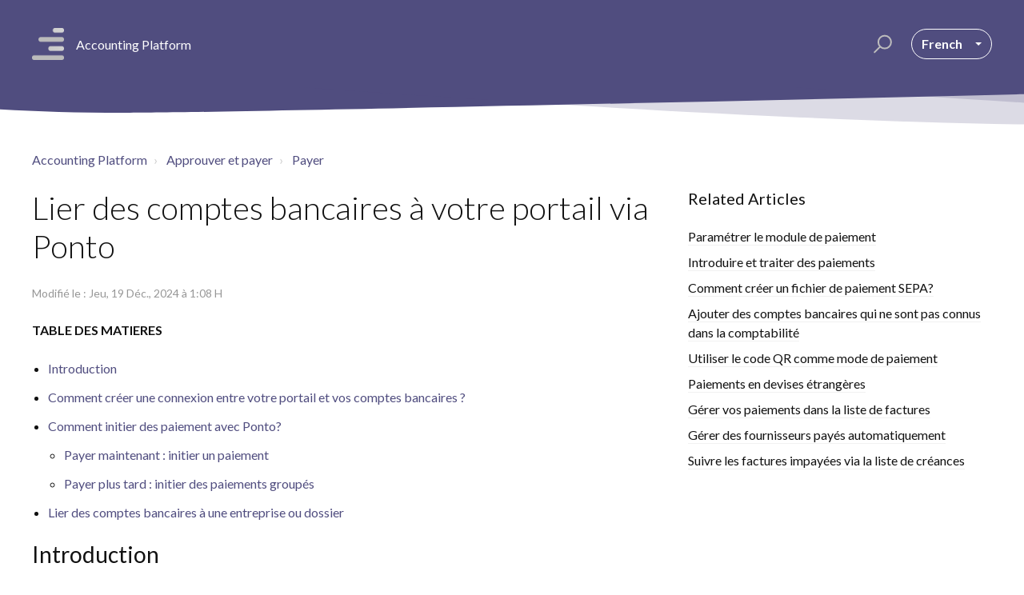

--- FILE ---
content_type: text/html; charset=utf-8
request_url: https://support.accountingplatform.eu/fr/support/solutions/articles/9000197084
body_size: 13051
content:
<!DOCTYPE html>
       
        <!--[if lt IE 7]><html class="no-js ie6 dew-dsm-theme " lang="fr" dir="ltr" data-date-format="non_us"><![endif]-->       
        <!--[if IE 7]><html class="no-js ie7 dew-dsm-theme " lang="fr" dir="ltr" data-date-format="non_us"><![endif]-->       
        <!--[if IE 8]><html class="no-js ie8 dew-dsm-theme " lang="fr" dir="ltr" data-date-format="non_us"><![endif]-->       
        <!--[if IE 9]><html class="no-js ie9 dew-dsm-theme " lang="fr" dir="ltr" data-date-format="non_us"><![endif]-->       
        <!--[if IE 10]><html class="no-js ie10 dew-dsm-theme " lang="fr" dir="ltr" data-date-format="non_us"><![endif]-->       
        <!--[if (gt IE 10)|!(IE)]><!--><html class="no-js  dew-dsm-theme " lang="fr" dir="ltr" data-date-format="non_us"><!--<![endif]-->
	<head>
		
		



<!-- Title for the page -->
<title> Lier des comptes bancaires à votre portail via Ponto : Accounting Platform </title>

<!-- Meta information -->

      <meta charset="utf-8" />
      <meta http-equiv="X-UA-Compatible" content="IE=edge,chrome=1" />
      <meta name="description" content= "" />
      <meta name="author" content= "" />
       <meta property="og:title" content="Lier des comptes bancaires à votre portail via Ponto" />  <meta property="og:url" content="https://support.accountingplatform.eu/fr/support/solutions/articles/9000197084-lier-des-comptes-bancaires-%C3%A0-votre-portail-via-ponto" />  <meta property="og:description" content=" TABLE DES MATIERES   Introduction  Comment créer une connexion entre votre portail et vos comptes bancaires ?  Comment initier des paiement avec Ponto?  Payer maintenant : initier un paiement  Payer plus tard : initier des paiements groupés    Li..." />  <meta property="og:image" content="https://s3.amazonaws.com/cdn.freshdesk.com/data/helpdesk/attachments/production/9114116795/logo/Nw3hNjH9IfrQU2jvUtmuh8sSkNIbwb5iwg.png?X-Amz-Algorithm=AWS4-HMAC-SHA256&amp;amp;X-Amz-Credential=AKIAS6FNSMY2XLZULJPI%2F20260119%2Fus-east-1%2Fs3%2Faws4_request&amp;amp;X-Amz-Date=20260119T095037Z&amp;amp;X-Amz-Expires=604800&amp;amp;X-Amz-SignedHeaders=host&amp;amp;X-Amz-Signature=7bef8f408edcd09a6e9d22e16d75d8dcba5544ae444ae683e82709aa12111831" />  <meta property="og:site_name" content="Accounting Platform" />  <meta property="og:type" content="article" />  <meta name="twitter:title" content="Lier des comptes bancaires à votre portail via Ponto" />  <meta name="twitter:url" content="https://support.accountingplatform.eu/fr/support/solutions/articles/9000197084-lier-des-comptes-bancaires-%C3%A0-votre-portail-via-ponto" />  <meta name="twitter:description" content=" TABLE DES MATIERES   Introduction  Comment créer une connexion entre votre portail et vos comptes bancaires ?  Comment initier des paiement avec Ponto?  Payer maintenant : initier un paiement  Payer plus tard : initier des paiements groupés    Li..." />  <meta name="twitter:image" content="https://s3.amazonaws.com/cdn.freshdesk.com/data/helpdesk/attachments/production/9114116795/logo/Nw3hNjH9IfrQU2jvUtmuh8sSkNIbwb5iwg.png?X-Amz-Algorithm=AWS4-HMAC-SHA256&amp;amp;X-Amz-Credential=AKIAS6FNSMY2XLZULJPI%2F20260119%2Fus-east-1%2Fs3%2Faws4_request&amp;amp;X-Amz-Date=20260119T095037Z&amp;amp;X-Amz-Expires=604800&amp;amp;X-Amz-SignedHeaders=host&amp;amp;X-Amz-Signature=7bef8f408edcd09a6e9d22e16d75d8dcba5544ae444ae683e82709aa12111831" />  <meta name="twitter:card" content="summary" />  <link rel="canonical" href="https://support.accountingplatform.eu/fr/support/solutions/articles/9000197084-lier-des-comptes-bancaires-%C3%A0-votre-portail-via-ponto" />  <link rel='alternate' hreflang="fr" href="https://support.accountingplatform.eu/fr/support/solutions/articles/9000197084-lier-des-comptes-bancaires-%C3%A0-votre-portail-via-ponto"/>  <link rel='alternate' hreflang="nl" href="https://support.accountingplatform.eu/nl/support/solutions/articles/9000197084-bankrekeningen-verbinden-met-je-portaal-via-ponto"/> 

<!-- Responsive setting -->
<link rel="apple-touch-icon" href="https://s3.amazonaws.com/cdn.freshdesk.com/data/helpdesk/attachments/production/9114116835/fav_icon/S21c7ViR57J6B2kiEVI_nlXy0se9vTR5MQ.png" />
        <link rel="apple-touch-icon" sizes="72x72" href="https://s3.amazonaws.com/cdn.freshdesk.com/data/helpdesk/attachments/production/9114116835/fav_icon/S21c7ViR57J6B2kiEVI_nlXy0se9vTR5MQ.png" />
        <link rel="apple-touch-icon" sizes="114x114" href="https://s3.amazonaws.com/cdn.freshdesk.com/data/helpdesk/attachments/production/9114116835/fav_icon/S21c7ViR57J6B2kiEVI_nlXy0se9vTR5MQ.png" />
        <link rel="apple-touch-icon" sizes="144x144" href="https://s3.amazonaws.com/cdn.freshdesk.com/data/helpdesk/attachments/production/9114116835/fav_icon/S21c7ViR57J6B2kiEVI_nlXy0se9vTR5MQ.png" />
        <meta name="viewport" content="width=device-width, initial-scale=1.0, maximum-scale=5.0, user-scalable=yes" /> 

<meta name="viewport" content="width=device-width, initial-scale=1.0" />
<link href="https://fonts.googleapis.com/css?family=Lato:300,300i,400,400i,700,700i" rel="stylesheet">
<link rel="stylesheet" href="//maxcdn.bootstrapcdn.com/font-awesome/4.7.0/css/font-awesome.min.css" />
<link rel="stylesheet" href="//cdn.jsdelivr.net/highlight.js/9.10.0/styles/github.min.css" />
<link rel="stylesheet" href="//cdn.jsdelivr.net/jquery.magnific-popup/1.0.0/magnific-popup.css" />


		
		<!-- Adding meta tag for CSRF token -->
		<meta name="csrf-param" content="authenticity_token" />
<meta name="csrf-token" content="Y8r3+uA16cHppQacFDB4uT5LdKB3bxHK/xBGbFMMXh+npTbk8dFqbcqDyNgKlozoU/FxmlF0iNa000VHzCCs3Q==" />
		<!-- End meta tag for CSRF token -->
		
		<!-- Fav icon for portal -->
		<link rel='shortcut icon' href='https://s3.amazonaws.com/cdn.freshdesk.com/data/helpdesk/attachments/production/9114116835/fav_icon/S21c7ViR57J6B2kiEVI_nlXy0se9vTR5MQ.png' />

		<!-- Base stylesheet -->
 
		<link rel="stylesheet" media="print" href="https://assets9.freshdesk.com/assets/cdn/portal_print-6e04b27f27ab27faab81f917d275d593fa892ce13150854024baaf983b3f4326.css" />
	  		<link rel="stylesheet" media="screen" href="https://assets8.freshdesk.com/assets/cdn/portal_utils-f2a9170fce2711ae2a03e789faa77a7e486ec308a2367d6dead6c9890a756cfa.css" />

		
		<!-- Theme stylesheet -->

		<link href="/support/theme.css?v=4&amp;d=1655264032" media="screen" rel="stylesheet" type="text/css">

		<!-- Google font url if present -->
		<link href='https://fonts.googleapis.com/css?family=Source+Sans+Pro:regular,italic,600,700,700italic' rel='stylesheet' type='text/css' nonce='0bWNa0b8R860ZDg8/uYZWA=='>

		<!-- Including default portal based script framework at the top -->
		<script src="https://assets7.freshdesk.com/assets/cdn/portal_head_v2-d07ff5985065d4b2f2826fdbbaef7df41eb75e17b915635bf0413a6bc12fd7b7.js"></script>
		<!-- Including syntexhighlighter for portal -->
		<script src="https://assets3.freshdesk.com/assets/cdn/prism-841b9ba9ca7f9e1bc3cdfdd4583524f65913717a3ab77714a45dd2921531a402.js"></script>

		

		<!-- Access portal settings information via javascript -->
		 <script type="text/javascript">     var portal = {"language":"en","name":"Accounting Platform","contact_info":"","current_page_name":"article_view","current_tab":"solutions","vault_service":{"url":"https://vault-service.freshworks.com/data","max_try":2,"product_name":"fd"},"current_account_id":321655,"preferences":{"bg_color":"#efefef","header_color":"#252525","help_center_color":"#f9f9f9","footer_color":"#777777","tab_color":"#006063","tab_hover_color":"#4c4b4b","btn_background":"#ffffff","btn_primary_background":"#6c6a6a","baseFont":"Source Sans Pro","textColor":"#333333","headingsFont":"Source Sans Pro","headingsColor":"#333333","linkColor":"#049cdb","linkColorHover":"#036690","inputFocusRingColor":"#f4af1a","nonResponsive":"false"},"image_placeholders":{"spacer":"https://assets2.freshdesk.com/assets/misc/spacer.gif","profile_thumb":"https://assets5.freshdesk.com/assets/misc/profile_blank_thumb-4a7b26415585aebbd79863bd5497100b1ea52bab8df8db7a1aecae4da879fd96.jpg","profile_medium":"https://assets7.freshdesk.com/assets/misc/profile_blank_medium-1dfbfbae68bb67de0258044a99f62e94144f1cc34efeea73e3fb85fe51bc1a2c.jpg"},"falcon_portal_theme":false,"current_object_id":9000197084};     var attachment_size = 20;     var blocked_extensions = "";     var allowed_extensions = "";     var store = { 
        ticket: {},
        portalLaunchParty: {} };    store.portalLaunchParty.ticketFragmentsEnabled = false;    store.pod = "us-east-1";    store.region = "US"; </script> 


			
	</head>
	<body>
            	
		
		
		

<!-- Notification Messages -->
 <div class="alert alert-with-close notice hide" id="noticeajax"></div> 
<div class="layout layout--anonymous">
  <div class="layout__head">
  	




<header class="topbar container topbar--small" data-topbar>
  <div class="container-inner topbar__container-inner">
    <div class="topbar__inner">
      <div class="topbar__col clearfix">
        <div class="logo-wrapper">
          <div class="logo">
            <a href="/fr/support/home">
              <img src="https://s3.amazonaws.com/cdn.freshdesk.com/data/helpdesk/attachments/production/9114116795/logo/Nw3hNjH9IfrQU2jvUtmuh8sSkNIbwb5iwg.png" alt="">
            </a>
          </div>
        </div>
        <a href="/fr/support/home">
        	<p class="help-center-name">Accounting Platform</p>
        </a>
        <button type="button" role="button" aria-label="Toggle Navigation" class="lines-button x" data-toggle-menu> <span class="lines"></span> </button>
      </div>
      <div class="topbar__col topbar__menu">
        <div class="topbar__collapse" data-menu>
          <div class="topbar__controls topbar__controls--anonymous">
            <div class="topbar__search">
              <form class="hc-search-form print--remove" autocomplete="off" action="/fr/support/search/solutions" id="hc-search-form" data-csrf-ignore="true">
	<div class="hc-search-input">
	<label for="support-search-input" class="hide">Que recherchez vous ?</label>
		<input placeholder="Que recherchez vous ?" type="text"
			name="term" class="special" value=""
            rel="page-search" data-max-matches="10" id="support-search-input">
	</div>
	<div class="hc-search-button">
		<button class="btn btn-primary" aria-label="Rechercher" type="submit" autocomplete="off">
			<i class="mobile-icon-search hide-tablet"></i>
			<span class="hide-in-mobile">
				Rechercher
			</span>
		</button>
	</div>
</form>
              <button type="button" role="button" class="topbar__btn-search">
                <svg xmlns="http://www.w3.org/2000/svg" width="23" height="24" viewBox="0 0 23 24">
                  <g fill="none" fill-rule="evenodd" transform="translate(-6 -2)">
                    <circle cx="19.889" cy="11.611" r="8" stroke="#fff" stroke-width="2" transform="rotate(45 19.89 11.61)"/>
                    <path fill="#fff" fill-rule="nonzero" d="M9.34328327,15.6566781 L11.3432833,15.6566781 L11.3432833,25.6606781 C11.3432833,26.2106781 10.8992833,26.6566781 10.3432833,26.6566781 C9.79128327,26.6566781 9.34328327,26.2116781 9.34328327,25.6606781 L9.34328327,15.6566781 Z" transform="rotate(45 10.343 21.157)"/>
                  </g>
                </svg>
              </button>
            </div>
            
            
              <div class="banner-language-selector pull-right" data-tabs="tabs"
                data-toggle='tooltip' data-placement="bottom" title=""><ul class="language-options" role="tablist"><li class="dropdown"><h5 class="dropdown-toggle" data-toggle="dropdown"><span>French</span><span class="caret"></span></h5><ul class="dropdown-menu " role="menu" aria-labelledby="dropdownMenu"><li><a class="" tabindex="-1" href="/nl/support/solutions/articles/9000197084-bankrekeningen-verbinden-met-je-portaal-via-ponto">Dutch</a></li><li><a class="active" tabindex="-1" href="/fr/support/solutions/articles/9000197084-lier-des-comptes-bancaires-%C3%A0-votre-portail-via-ponto"><span class='icon-dd-tick-dark'></span>French </a></li></ul></li></ul></div>
            
            
          </div>
        </div>
      </div>
    </div>
  </div>

  <!-- Search and page links for the page -->
  
    
  

</header>




		<div class="waves waves--small " data-wave-small>
		  <svg xmlns="http://www.w3.org/2000/svg" viewBox="0 0 1900 47" xmlns:xlink="http://www.w3.org/1999/xlink">
		    <g fill="none" fill-rule="evenodd">
		      <path fill-rule="nonzero" d="M403.925926,32 C583.088889,32 1900,0 1900,0 L0,0 C0,0 163.540741,32 403.925926,32 Z" transform="translate(-250)" />
		      <path fill-opacity="0.2" fill-rule="nonzero" d="M1342.66667,76 C1552.37037,76 1900,0.2 1900,0.2 L0,0.2 C0,0.2 896.518519,76 1342.66667,76 Z" transform="translate(0 -29)"  />
		      <path fill-opacity="0.2" fill-rule="nonzero" d="M1342.66667,76 C1552.37037,76 1900,0.2 1900,0.2 L0,0.2 C0,0.2 896.518519,76 1342.66667,76 Z" transform="translate(617 -29)"  />
		    </g>
		  </svg>
		</div>

  </div>
  <div class="layout__content">
    
      
    
    
    <div class="container">
  <div class="container-inner">
    <div class="article-page">
      <div class="row clearfix">
        <div class="column column--sm-12">
          <ol class="breadcrumbs">
            <li>
              <a href="/support/home">Accounting Platform</a>
            </li>
            <!--
            <li title="Accueil des solutions">
              <a href="/fr/support/solutions">Accueil des solutions</a>
            </li>
			-->
            <li title="Approuver et payer">
              <a href="/fr/support/solutions/9000116810">Approuver et payer</a>
            </li>
            <li title="Payer">
              <a href="/fr/support/solutions/folders/9000193591">Payer</a>
            </li>
          </ol>
        </div>
      </div>

      <div class="row clearfix">
        <div class="column column--sm-8">
          <article class="article clearfix" itemscope itemtype="http://schema.org/Article">
            <header class="article-header">
              <h1 class="article__title" itemprop="name">
                Lier des comptes bancaires à votre portail via Ponto
              </h1>

              <div class="article-meta">
                <div class="article-meta__col article-meta__col--main">
                  <div class="entry-info">
                    <div class="entry-info__content">
                      <b class="author">
                        Stefaan Fagot
                      </b>
                      <div class="meta">Modifié le : Jeu, 19 Déc., 2024 à  1:08 H</div>
                    </div>
                  </div>
                </div>
              </div>
            </header>

            <div class="article__body markdown" itemprop="articleBody">
              <p class="fd-toc"><strong dir="ltr">TABLE DES MATIERES</strong></p><ul><li><a href="#Introduction">Introduction</a></li><li><a href="#Comment-cr%C3%A9er-une-connexion-entre-votre-portail-et-vos-comptes-bancaires-?">Comment créer une connexion entre votre portail et vos comptes bancaires ?</a></li><li><a href="#Comment-initier-des-paiement-avec-Ponto?">Comment initier des paiement avec Ponto?</a><ul><li><a href="#Payer-maintenant-%3A-initier-un-paiement">Payer maintenant : initier un paiement</a></li><li><a href="#Payer-plus-tard-%3A-initier-des-paiements-group%C3%A9s">Payer plus tard : initier des paiements groupés</a></li></ul></li><li><a href="#Lier-des-comptes-bancaires-%C3%A0-une-entreprise-ou-dossier">Lier des comptes bancaires à une entreprise ou dossier</a></li></ul><h2 dir="ltr" id="Introduction">Introduction</h2><p dir="ltr">La connexion des comptes bancaires à votre portail est pratique car elle vous permet d'accéder aux données financières et d'effectuer des paiements. &nbsp;Important : vous ne pouvez établir cette connexion que si vous avez un profil d'Admin.</p><p>Lier des comptes bancaires à votre portail permet de&nbsp;</p><ul><li>récupérer en temps réel les transactions bancaires et les soldes de vos comptes bancaires connectés et les afficher dans la section "Financier" de votre portail et dans notre application mobile</li><li>initier des paiements</li></ul><p><em>L'utilisation de Ponto est gratuit pour vous. Nous en supportons les frais.</em></p><p>Le lien se fait via Ponto, une plateforme logicielle connectée à plus de 1 700 banques européennes. Si vous possédez un ou plusieurs comptes bancaires auprès d'une ou plusieurs de ces banques, vous pouvez les connecter à votre portail via Ponto.</p><p>La liste complète des banques est disponible à l'adresse suivante : <a href="https://myponto.com/fr/couverture/banques/">https://myponto.com/fr/couverture/banques/</a></p><h2 dir="ltr" id="Comment-créer-une-connexion-entre-votre-portail-et-vos-comptes-bancaires-?">Comment créer une connexion entre votre portail et vos comptes bancaires ?</h2><ul type="disc"><li>Rendez-vous sur “Mon profil” - "Comptes bancaires connectés"&nbsp;</li><li>Cliquez sur le lien bleu "<em>+connecter un nouveau compte bancaire"</em></li></ul><p><em dir="ltr"><img src="https://s3.amazonaws.com/cdn.freshdesk.com/data/helpdesk/attachments/production/9220310078/original/kGNvaGMQ3cC_kJTYEjuZdV7oJB8flAGt1g.png?1729525376" style="width: 145px; max-width: 100%;" class="fr-fic fr-fil fr-dib" data-attachment="[object Object]" data-id="9220310078"></em></p><p><em dir="ltr"><img src="https://s3.amazonaws.com/cdn.freshdesk.com/data/helpdesk/attachments/production/9220310084/original/y6JuJ-03-MyRwUEjVadU-khpMCWiZ1tfzA.png?1729525392" style="width: 385px; max-width: 100%;" class="fr-fic fr-fil fr-dib" data-attachment="[object Object]" data-id="9220310084"></em></p><ul><li>Vous êtes automatiquement envoyé à la page de connection de Ponto. Il vous sera demandé de suivre la procédure d'activation Ponto et de créer un compte Ponto.&nbsp;</li></ul><ul type="disc"><ul type="circle"><li dir="ltr">Identifiez-vous et sélectionnez la (les) banque(s) et le(s) compte(s) bancaire(s) auxquels vous souhaitez pouvoir accéder dans votre portail.</li><li>Décidez si vous souhaitez également utiliser la fonctionnalité de paiement Ponto. Dans ce cas, des informations supplémentaires concernant votre statut juridique seront demandées et validées (loi sur le blanchiment d'argent).</li></ul><li>Après l'activation de votre compte Ponto, vous serez renvoyé à votre portail. Vous verrez ici un message indiquant que l'activation a réussi. &nbsp;</li><li dir="ltr">Dans votre portail, vous pouvez désormais consulter vos comptes bancaires en temps réel dans le menu "<strong>Financier</strong>" (en cliquant dans le coin supérieur gauche "Cliquez ici pour des infos Ponto en temps réel)...</li></ul><p dir="ltr"><img src="https://s3.amazonaws.com/cdn.freshdesk.com/data/helpdesk/attachments/production/9129918803/original/S4QZ3oSO3BAxAE0bgQJvAcmBA-JdfI710A.png?1621329725" style="width: auto;" class="fr-fil fr-dib" data-attachment="[object Object]" data-id="9129918803"></p><p dir="ltr">... et dans notre application mobile.</p><p><em style="box-sizing: border-box;">Attention</em><em style="box-sizing: border-box;">&nbsp;: il se peut que vos transactions bancaires ne soient pas visibles immédiatement après l'activation.&nbsp;</em><em style="box-sizing: border-box;">Après tout, la synchronisation initiale prend un certain temps.</em></p><ul><li dir="ltr">En option, vous pouvez également effectuer des paiements via le <strong>module de paiement</strong>.</li></ul><p><img src="https://s3.amazonaws.com/cdn.freshdesk.com/data/helpdesk/attachments/production/9148386589/original/5m2ikA7ewZn5o0hPAvXppa8hWjdF22yLDg.png?1641290434" style="width: auto;" class="fr-fil fr-dib" data-attachment="[object Object]" data-id="9148386589"></p><p><strong>Important:</strong></p><ul><li>Les paiements initiés depuis notre application doivent encore êtres validés dans le portail myPonto.</li><li dir="ltr">Seul un nombre limité de banques permettent actuellement les paiements groupés, où plusieurs paiements peuvent être approuvés en une fois (voir <a href="https://myponto.com/fr/reach">https://myponto.com/fr/reach</a>). A terme, toutes les banques offront cette possibilité.</li></ul><p><strong>Egalement important:&nbsp;</strong>Conservez bien vos données de connexion Ponto, y compris une authentification à deux facteurs. Elles seront nécessaires par la suite pour renouveler votre consentement/connexion (valable pendant 90 jours) et pour traiter (en option) vos paiements Ponto. <strong><br>Pour plus d'informations sur Ponto : <a dir="ltr" href="https://myponto.com/fr">https://myponto.com/fr</a></strong></p><h2 dir="ltr" id="Comment-initier-des-paiement-avec-Ponto?">Comment initier des paiement avec Ponto?</h2><p>Dans notre plateforme, vous pouvez initier des paiements avec Ponto de deux manières :&nbsp;</p><ol><li dir="ltr">Payer maintenant : vous utilisez Ponto pour payer une facture immédiatement</li><li dir="ltr">Payer plus tard : vous groupez des paiements dans le panier de paiements que vous effectuez plus tard à partir du même compte</li></ol><h3 dir="ltr" id="Payer-maintenant-:-initier-un-paiement">Payer maintenant : initier un paiement</h3><p><img src="https://s3.amazonaws.com/cdn.freshdesk.com/data/helpdesk/attachments/production/9220052834/original/nA_0-Sm_xQOFF05SvbRBZkcrqV6TDe5Ldg.png?1729084893" style="width: auto; max-width: 100%;" class="fr-fil fr-dib" data-attachment="[object Object]" data-id="9220052834"></p><ul><li>Sélectionnez Ponto dans le formulaire de paiement, remplissez les champs et choisissez « Exécuter ».&nbsp;</li><li>Vous serez dirigé vers votre compte Ponto où vous suivez les instructions pour effectuer le paiement.</li><li dir="ltr">Après l’approbation du paiement, vous revenez automatiquement à ce portail où vous avez initié le paiement.</li></ul><h3 dir="ltr" id="Payer-plus-tard-:-initier-des-paiements-groupés">Payer plus tard : initier des paiements groupés</h3><p>Ponto offre l’avantage de pouvoir regrouper des paiements et de les payer en une seule fois. &nbsp;Toutes les banques n'acceptent pas encore les paiements groupés via Ponto. &nbsp;Toutefois, leur nombre est en constante augmentation. Pour un aperçu des banques qui prennent en charge ce type de paiement, voir : <a href="https://myponto.com/fr/reach">Couverture géographique - Ponto, a solution of Isabel group (myponto.com)</a>. Attention : chez certaines banques, cette possibilité est également liée au type de compte (ex : chez KBC, les paiements groupés ne sont possibles qu'avec un compte KBC Business).</p><p><img src="https://s3.amazonaws.com/cdn.freshdesk.com/data/helpdesk/attachments/production/9220052141/original/C5UPo8BbS8AJ7huoJfvsLwYghf1lNqK0Vg.png?1729084472" style="width: auto; max-width: 100%;" class="fr-fil fr-dib" data-attachment="[object Object]" data-id="9220052141"></p><ul><li>Sélectionnez “Ajouter au panier de paiements” dans le formulaire de paiements, contrôlez les données et cliquez sur « Approuver ». Répétez cette action pour toutes les factures que vous voulez payer.&nbsp;</li><li>Via “Paiements”, ouvrez le panier de paiements et sélectionnez tous les paiements que vous voulez effectuer en une fois.</li></ul><p><img src="https://s3.amazonaws.com/cdn.freshdesk.com/data/helpdesk/attachments/production/9148016274/original/gIkBZ2RncuCy9qoiUGzU2Q4mRGIn_5aW7w.png?1640689919" style="width: 705px;" class="fr-fil fr-dib" data-attachment="[object Object]" data-id="9148016274"></p><ul type="disc"><li>Cliquez sur “Exécuter X paiement(s) pour un montant total de XXX”</li></ul><p><img src="https://s3.amazonaws.com/cdn.freshdesk.com/data/helpdesk/attachments/production/9148016309/original/gH2uSAIUkq3ZojIslboLnzRl2zXoo4Wxxw.png?1640689972" style="width: 369px;" class="fr-fil fr-dib" data-attachment="[object Object]" data-id="9148016309"></p><ul type="disc"><li dir="ltr">Dans la fenêtre pop-up, sélectionnez un “Compte de” pour lequel Ponto est actif et des paiements groupés sont possible. Si vous ne l’aviez pas encore fait, il faut choisir un compte unique pour tous les paiements .</li><li dir="ltr">“Méthode”: choisissez “Ponto”.</li><li dir="ltr">“Je souhaite signer ce paiement immédiatement dans mon portail Ponto” : laissez cette case cochée pour continuer. Si vous la décochez, le paiement restera en attente dans votre portail Ponto et vous devrez vous y connecter séparément pour effectuer le paiement.</li><li dir="ltr">Cliquez sur “Effectuer le paiement Ponto”</li></ul><p>Vous serez dirigé vers votre compte Ponto où vous suivez les instructions pour effectuer le paiement.</p><p dir="ltr">Après l’approbation du paiement, vous revenez automatiquement à ce portail où vous avez initié le paiement</p><p>Pour plus d’informations sur Ponto : <a href="https://myponto.com/fr">https://myponto.com/fr</a>&nbsp;</p><h2 id="Lier-des-comptes-bancaires-à-une-entreprise-ou-dossier">Lier des comptes bancaires à une entreprise ou dossier</h2><p>Si vous gérez plusieurs entreprises ou dossiers, vous pouvez lier un ou plusieurs comptes bancaires à chaque entreprise ou dossier. Si vous souhaitez ensuite effectuer un paiement pour ce dossier, par exemple, le compte bancaire correct vous sera automatiquement proposé dans le formulaire de paiement.</p><ul type="disc"><li>Rendez-vous sur "Mon profil"/"Comptes bancaires"</li><li dir="ltr">Cliquez sur le lien "Lier dossier" et sélectionnez le dossier souhaité</li></ul><p><img src="https://s3.amazonaws.com/cdn.freshdesk.com/data/helpdesk/attachments/production/9220310253/original/4KeOI7iQjFjiwdwA_A6402WJazD93JtEVQ.png?1729525488" style="width: auto; max-width: 100%;" class="fr-fic fr-fil fr-dib" data-attachment="[object Object]" data-id="9220310253"></p><p><br></p><p>&nbsp;</p><p><br></p>
            </div>

            
          </article>

          <footer class="article-footer clearfix">
            <p class="article-vote" id="voting-container" 
											data-user-id="" 
											data-article-id="9000197084"
											data-language="fr">
										Cette réponse a-t-elle été utile ?<span data-href="/fr/support/solutions/articles/9000197084/thumbs_up" class="vote-up a-link" id="article_thumbs_up" 
									data-remote="true" data-method="put" data-update="#voting-container" 
									data-user-id=""
									data-article-id="9000197084"
									data-language="fr"
									data-update-with-message="Ravi d'avoir pu vous aider. Merci pour les commentaires.">
								Oui</span><span class="vote-down-container"><span data-href="/fr/support/solutions/articles/9000197084/thumbs_down" class="vote-down a-link" id="article_thumbs_down" 
									data-remote="true" data-method="put" data-update="#vote-feedback-form" 
									data-user-id=""
									data-article-id="9000197084"
									data-language="fr"
									data-hide-dom="#voting-container" data-show-dom="#vote-feedback-container">
								Non</span></span></p><a class="hide a-link" id="vote-feedback-form-link" data-hide-dom="#vote-feedback-form-link" data-show-dom="#vote-feedback-container">Envoyer vos commentaires</a><div id="vote-feedback-container"class="hide">	<div class="lead">Désolés de n'avoir pu vous être utile. Aidez-nous à améliorer cet article en nous faisant part de vos commentaires.</div>	<div id="vote-feedback-form">		<div class="sloading loading-small loading-block"></div>	</div></div>
          </footer>
        </div>
        <div class="column column--sm-4">
          <div class="article-sidebar">
            
              <div class="related-articles">
                <h4 class="related-articles__title">Related Articles</h4>
                <ul class="related-articles__list">
                  
                    
                    <li>
                      <a href="/fr/support/solutions/articles/9000205046-param%C3%A9trer-le-module-de-paiement">Paramétrer le module de paiement</a>
                      </li>
                    
                  
                    
                    <li>
                      <a href="/fr/support/solutions/articles/9000196148-introduire-et-traiter-des-paiements">Introduire et traiter des paiements</a>
                      </li>
                    
                  
                    
                    <li>
                      <a href="/fr/support/solutions/articles/9000182478-comment-cr%C3%A9er-un-fichier-de-paiement-sepa-">Comment créer un fichier de paiement SEPA?</a>
                      </li>
                    
                  
                    
                  
                    
                    <li>
                      <a href="/fr/support/solutions/articles/9000201374-ajouter-des-comptes-bancaires-qui-ne-sont-pas-connus-dans-la-comptabilit%C3%A9">Ajouter des comptes bancaires qui ne sont pas connus dans la comptabilité</a>
                      </li>
                    
                  
                    
                    <li>
                      <a href="/fr/support/solutions/articles/9000203504-utiliser-le-code-qr-comme-mode-de-paiement">Utiliser le code QR comme mode de paiement</a>
                      </li>
                    
                  
                    
                    <li>
                      <a href="/fr/support/solutions/articles/9000204981-paiements-en-devises-%C3%A9trang%C3%A8res">Paiements en devises étrangères</a>
                      </li>
                    
                  
                    
                    <li>
                      <a href="/fr/support/solutions/articles/9000236880-g%C3%A9rer-vos-paiements-dans-la-liste-de-factures">Gérer vos paiements dans la liste de factures</a>
                      </li>
                    
                  
                    
                    <li>
                      <a href="/fr/support/solutions/articles/9000255420-g%C3%A9rer-des-fournisseurs-pay%C3%A9s-automatiquement">Gérer des fournisseurs payés automatiquement</a>
                      </li>
                    
                  
                    
                    <li>
                      <a href="/fr/support/solutions/articles/9000271254-suivre-les-factures-impay%C3%A9es-via-la-liste-de-cr%C3%A9ances">Suivre les factures impayées via la liste de créances</a>
                      </li>
                    
                  
                </ul>
              </div>
            
          </div>
        </div>
      </div>
    </div>
  </div>
</div>

    
      
    
  </div>
  
  <div class="layout__footer">
		<footer class="footer-container">
  <div class="footer-container__wrapper container">
    <div class="waves waves--footer">
      <svg xmlns="http://www.w3.org/2000/svg" viewBox="0 0 1900 100" width="1900" xmlns:xlink="http://www.w3.org/1999/xlink">
        <g transform="translate(-578)">
          <path class="waves__wave waves__wave-footer-with-opacity" d="M0,74.3635517 C0,74.3635517 149.686491,112.453979 552.5,94.3635517 C955.313509,76.2731247 1085.21689,63.4466345 1336,24.3635517 C1586.78311,-14.7195311 1900,116 1900,116 L1900,684.363552 L0,684.363552 L0,74.3635517 Z" opacity="0.4"/>
          <path class="waves__wave waves__wave-footer-with-opacity" d="M578,21 C578,21 700,-7.5 1130.5,61.7525987 C1561,131.005197 1663.21689,18.4672903 1914,3.21512382 C2164.78311,-12.0370427 2478,51.0201205 2478,51.0201205 L2478,292 L578,292 L578,21 Z" opacity="0.4"/>
          <path class="waves__wave waves__wave--footer-primary" d="M578,81.0871789 C729,43 948.5,20.5 1208.5,38.5 C1468.5,56.5 2141,147 2478,10 C2478,159 2478,645.450731 2478,645.450731 L578,645.450731 C578,645.450731 578,129 578,81.0871789 Z"/>
        </g>
      </svg>
    </div>
    
    <div class="container-inner footer-container__inner">
      <div class="footer-container__col footer-container__col--copyright">
        Accounting Platform
      </div>
    </div>
  </div>
</footer>

  </div>
</div>

<script src="//cdn.jsdelivr.net/jquery.magnific-popup/1.0.0/jquery.magnific-popup.min.js"></script>
<script src="//cdn.jsdelivr.net/highlight.js/9.10.0/highlight.min.js"></script>

<!-- Global site tag (gtag.js) - Google Analytics -->
<script async src="https://www.googletagmanager.com/gtag/js?id=G-NJNFTCYHQN"></script>
<script>
  window.dataLayer = window.dataLayer || [];
  function gtag(){dataLayer.push(arguments);}
  gtag('js', new Date());

  gtag('config', 'G-NJNFTCYHQN');
</script>

<script>
	(function($) {
		hljs.initHighlightingOnLoad();

		var BT_SETTINGS = {
		  css: {
		    activeClass: "is-active",
		    hiddenClass: "is-hidden",
		    visibleClass: "is-visible"
		  }
		};

		var Utils = {
		  isHomepage: function() {
		    return $("[data-home-page]").length > 0;
		  }
		};

	  var $topbar = $("[data-topbar]");
	  var $heroUnit = $("[data-hero-unit]");
	  var $topSearchBar = $(".topbar__search .hc-search-form");
	  var $topSearchBarQuery = $topSearchBar.find("input.special");
	  var $topSearchBarBtn = $(".topbar__btn-search");

	  $topbar.removeClass(BT_SETTINGS.css.hiddenClass);

	  $("[data-toggle-menu]").click(function() {
	    $(this).toggleClass(BT_SETTINGS.css.activeClass);
	    $("[data-menu]").toggle();
	  });

	  $(".image-with-lightbox").magnificPopup({
	    type: "image",
	    closeOnContentClick: true,
	    closeBtnInside: false,
	    fixedContentPos: true,
	    mainClass: "mfp-with-zoom", // class to remove default margin from left and right side
	    image: {
	      verticalFit: true
	    },
	    zoom: {
	      enabled: true,
	      duration: 300 // don't foget to change the duration also in CSS
	    }
	  });

	  $(".image-with-video-icon").magnificPopup({
	    disableOn: 700,
	    type: "iframe",
	    mainClass: "mfp-fade",
	    removalDelay: 160,
	    preloader: false,
	    fixedContentPos: false
	  });

	  $(".accordion__item-title").on("click", function() {
	    var $title = $(this);
	    $title.toggleClass("accordion__item-title--active");
	    $title
	      .parents(".accordion__item")
	      .find(".accordion__item-content")
	      .slideToggle();
	  });

	  $(".tabs-link").click(function(e) {
	    e.preventDefault();
	    var $link = $(this);
	    var tabIndex = $link.index();
	    var $tab = $link.parents(".tabs").find(".tab").eq(tabIndex);
	    $link
	      .addClass(BT_SETTINGS.css.activeClass)
	      .siblings()
	      .removeClass(BT_SETTINGS.css.activeClass);
	    $tab
	      .removeClass(BT_SETTINGS.css.hiddenClass)
	      .siblings(".tab")
	      .addClass(BT_SETTINGS.css.hiddenClass);
	  });

	  $topSearchBarBtn.click(function() {
	    $(this).addClass(BT_SETTINGS.css.hiddenClass);
	    $topSearchBar.addClass(BT_SETTINGS.css.visibleClass);
	    $topSearchBarQuery.focus();
	  });

	  $(document).mouseup(function(e) {
	    if (!$topSearchBarQuery.is(e.target)) {
	      $topSearchBar.removeClass(BT_SETTINGS.css.visibleClass);
	      $topSearchBarBtn.removeClass(BT_SETTINGS.css.hiddenClass);
	    }
	  });

	  // Fix animated icons
	  $(".fa-spin").empty();

	  $('.topbar__search input.special').attr('placeholder', 'Search');
	})(jQuery);
</script>



			<script src="https://assets7.freshdesk.com/assets/cdn/portal_bottom-0fe88ce7f44d512c644a48fda3390ae66247caeea647e04d017015099f25db87.js"></script>

		<script src="https://assets3.freshdesk.com/assets/cdn/redactor-642f8cbfacb4c2762350a557838bbfaadec878d0d24e9a0d8dfe90b2533f0e5d.js"></script> 
		<script src="https://assets10.freshdesk.com/assets/cdn/lang/fr-f9ba51f8fe0372c5f31fa7b0409b2ee9bd602a8610e4cd3ad8d5937906522bb8.js"></script>
		<!-- for i18n-js translations -->
  		<script src="https://assets2.freshdesk.com/assets/cdn/i18n/portal/fr-ee038ba74ad4761ef3d1473f8fa969ed122cff148be4bebc1beb22833f96a4d5.js"></script>
		<!-- Including default portal based script at the bottom -->
		<script nonce="0bWNa0b8R860ZDg8/uYZWA==">
//<![CDATA[
	
	jQuery(document).ready(function() {
					
		// Setting the locale for moment js
		moment.lang('fr');

		var validation_meassages = {"required":"Ce champ est requis.","remote":"Veuillez corriger ce champ.","email":"Veuillez saisir une adresse e-mail valide.","url":"Veuillez saisir une adresse URL valide.","date":"Veuillez saisir une date valide.","dateISO":"Veuillez saisir une date valide (ISO).","number":"Veuillez saisir un numéro valide.","digits":"Veuillez saisir des chiffres uniquement.","creditcard":"Veuillez saisir un numéro de carte bancaire valide.","equalTo":"Veuillez saisir la même valeur à nouveau.","two_decimal_place_warning":"La valeur ne peut contenir plus de 2 chiffres décimaux","select_atleast_one":"Sélectionnez au moins une option.","select2_minimum_limit":"Veuillez saisir au moins %{char_count} lettres","select2_maximum_limit":"Vous pouvez uniquement choisir %{limit} %{container}","integration_no_match":"aucune donnée correspondante...","ember_method_name_reserved":"Ce nom est réservé et ne peut être utilisé. Veuillez choisir un autre nom."}	

		jQuery.extend(jQuery.validator.messages, validation_meassages );


		jQuery(".call_duration").each(function () {
			var format,time;
			if (jQuery(this).data("time") === undefined) { return; }
			if(jQuery(this).hasClass('freshcaller')){ return; }
			time = jQuery(this).data("time");
			if (time>=3600) {
			 format = "hh:mm:ss";
			} else {
				format = "mm:ss";
			}
			jQuery(this).html(time.toTime(format));
		});
	});

	// Shortcuts variables
	var Shortcuts = {"global":{"help":"?","save":"mod+return","cancel":"esc","search":"/","status_dialog":"mod+alt+return","save_cuctomization":"mod+shift+s"},"app_nav":{"dashboard":"g d","tickets":"g t","social":"g e","solutions":"g s","forums":"g f","customers":"g c","reports":"g r","admin":"g a","ticket_new":"g n","compose_email":"g m"},"pagination":{"previous":"alt+left","next":"alt+right","alt_previous":"j","alt_next":"k"},"ticket_list":{"ticket_show":"return","select":"x","select_all":"shift+x","search_view":"v","show_description":"space","unwatch":"w","delete":"#","pickup":"@","spam":"!","close":"~","silent_close":"alt+shift+`","undo":"z","reply":"r","forward":"f","add_note":"n","scenario":"s"},"ticket_detail":{"toggle_watcher":"w","reply":"r","forward":"f","add_note":"n","close":"~","silent_close":"alt+shift+`","add_time":"m","spam":"!","delete":"#","show_activities_toggle":"}","properties":"p","expand":"]","undo":"z","select_watcher":"shift+w","go_to_next":["j","down"],"go_to_previous":["k","up"],"scenario":"s","pickup":"@","collaboration":"d"},"social_stream":{"search":"s","go_to_next":["j","down"],"go_to_previous":["k","up"],"open_stream":["space","return"],"close":"esc","reply":"r","retweet":"shift+r"},"portal_customizations":{"preview":"mod+shift+p"},"discussions":{"toggle_following":"w","add_follower":"shift+w","reply_topic":"r"}};
	
	// Date formats
	var DATE_FORMATS = {"non_us":{"moment_date_with_week":"ddd, D MMM, YYYY","datepicker":"d M, yy","datepicker_escaped":"d M yy","datepicker_full_date":"D, d M, yy","mediumDate":"d MMM, yyyy"},"us":{"moment_date_with_week":"ddd, MMM D, YYYY","datepicker":"M d, yy","datepicker_escaped":"M d yy","datepicker_full_date":"D, M d, yy","mediumDate":"MMM d, yyyy"}};

	var lang = { 
		loadingText: "Veuillez patienter...",
		viewAllTickets: "Voir tous les tickets"
	};


//]]>
</script> 

		

		<img src='/fr/support/solutions/articles/9000197084-lier-des-comptes-bancaires-%C3%A0-votre-portail-via-ponto/hit' alt='Nombre de consultations d'article' aria-hidden='true'/>
		<script type="text/javascript">
     		I18n.defaultLocale = "en";
     		I18n.locale = "fr";
		</script>
			
    	


		<!-- Include dynamic input field script for signup and profile pages (Mint theme) -->

	</body>
</html>
